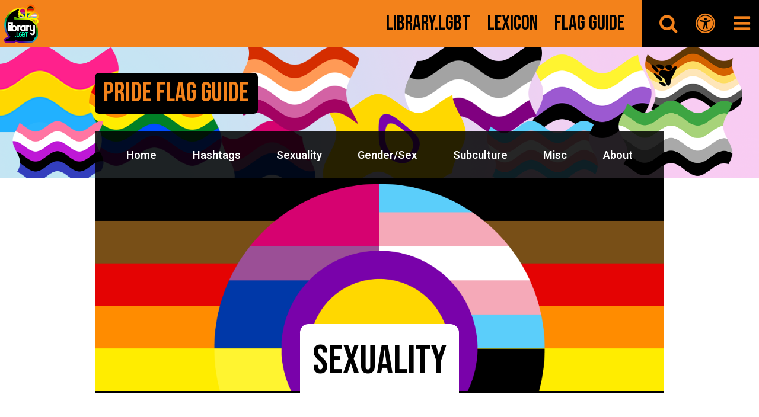

--- FILE ---
content_type: text/html; charset=UTF-8
request_url: https://flag.library.lgbt/flagclass/sexuality/page/3/
body_size: 8399
content:
<head>
<meta property="og:title" content="Pride Flag Guide: Sexuality | Library.LGBT" />
<meta property="og:image" content="https://flag.library.lgbt/wp-content/uploads/sites/6/2022/02/Flag-Feat-Img-800x267.png" />
<meta property="og:description" content="A comprehensive guide to the Pride Flags found in the Queer community." />
<meta property="og:sitename" content="Library.LGBT" />
<meta property="og:type" content="website" />

<meta property="twitter:title" content="Pride Flag Guide: Sexuality | Library.LGBT" />
<meta property="twitter:image" content="https://flag.library.lgbt/wp-content/uploads/sites/6/2022/02/Flag-Feat-Img-800x267.png" />
<meta property="twitter:description" content="A comprehensive guide to the Pride Flags found in the Queer community." />

<head>
    <title>Pride Flag Guide: Sexuality | Library.LGBT</title>
</head><meta name='robots' content='max-image-preview:large' />
<link rel="alternate" type="application/rss+xml" title="Pride Flag Guide &raquo; Sexuality Flag Classification Feed" href="https://flag.library.lgbt/flagclass/sexuality/feed/" />
<style id='wp-img-auto-sizes-contain-inline-css' type='text/css'>
img:is([sizes=auto i],[sizes^="auto," i]){contain-intrinsic-size:3000px 1500px}
/*# sourceURL=wp-img-auto-sizes-contain-inline-css */
</style>
<style id='wp-emoji-styles-inline-css' type='text/css'>

	img.wp-smiley, img.emoji {
		display: inline !important;
		border: none !important;
		box-shadow: none !important;
		height: 1em !important;
		width: 1em !important;
		margin: 0 0.07em !important;
		vertical-align: -0.1em !important;
		background: none !important;
		padding: 0 !important;
	}
/*# sourceURL=wp-emoji-styles-inline-css */
</style>
<style id='wp-block-library-inline-css' type='text/css'>
:root{--wp-block-synced-color:#7a00df;--wp-block-synced-color--rgb:122,0,223;--wp-bound-block-color:var(--wp-block-synced-color);--wp-editor-canvas-background:#ddd;--wp-admin-theme-color:#007cba;--wp-admin-theme-color--rgb:0,124,186;--wp-admin-theme-color-darker-10:#006ba1;--wp-admin-theme-color-darker-10--rgb:0,107,160.5;--wp-admin-theme-color-darker-20:#005a87;--wp-admin-theme-color-darker-20--rgb:0,90,135;--wp-admin-border-width-focus:2px}@media (min-resolution:192dpi){:root{--wp-admin-border-width-focus:1.5px}}.wp-element-button{cursor:pointer}:root .has-very-light-gray-background-color{background-color:#eee}:root .has-very-dark-gray-background-color{background-color:#313131}:root .has-very-light-gray-color{color:#eee}:root .has-very-dark-gray-color{color:#313131}:root .has-vivid-green-cyan-to-vivid-cyan-blue-gradient-background{background:linear-gradient(135deg,#00d084,#0693e3)}:root .has-purple-crush-gradient-background{background:linear-gradient(135deg,#34e2e4,#4721fb 50%,#ab1dfe)}:root .has-hazy-dawn-gradient-background{background:linear-gradient(135deg,#faaca8,#dad0ec)}:root .has-subdued-olive-gradient-background{background:linear-gradient(135deg,#fafae1,#67a671)}:root .has-atomic-cream-gradient-background{background:linear-gradient(135deg,#fdd79a,#004a59)}:root .has-nightshade-gradient-background{background:linear-gradient(135deg,#330968,#31cdcf)}:root .has-midnight-gradient-background{background:linear-gradient(135deg,#020381,#2874fc)}:root{--wp--preset--font-size--normal:16px;--wp--preset--font-size--huge:42px}.has-regular-font-size{font-size:1em}.has-larger-font-size{font-size:2.625em}.has-normal-font-size{font-size:var(--wp--preset--font-size--normal)}.has-huge-font-size{font-size:var(--wp--preset--font-size--huge)}.has-text-align-center{text-align:center}.has-text-align-left{text-align:left}.has-text-align-right{text-align:right}.has-fit-text{white-space:nowrap!important}#end-resizable-editor-section{display:none}.aligncenter{clear:both}.items-justified-left{justify-content:flex-start}.items-justified-center{justify-content:center}.items-justified-right{justify-content:flex-end}.items-justified-space-between{justify-content:space-between}.screen-reader-text{border:0;clip-path:inset(50%);height:1px;margin:-1px;overflow:hidden;padding:0;position:absolute;width:1px;word-wrap:normal!important}.screen-reader-text:focus{background-color:#ddd;clip-path:none;color:#444;display:block;font-size:1em;height:auto;left:5px;line-height:normal;padding:15px 23px 14px;text-decoration:none;top:5px;width:auto;z-index:100000}html :where(.has-border-color){border-style:solid}html :where([style*=border-top-color]){border-top-style:solid}html :where([style*=border-right-color]){border-right-style:solid}html :where([style*=border-bottom-color]){border-bottom-style:solid}html :where([style*=border-left-color]){border-left-style:solid}html :where([style*=border-width]){border-style:solid}html :where([style*=border-top-width]){border-top-style:solid}html :where([style*=border-right-width]){border-right-style:solid}html :where([style*=border-bottom-width]){border-bottom-style:solid}html :where([style*=border-left-width]){border-left-style:solid}html :where(img[class*=wp-image-]){height:auto;max-width:100%}:where(figure){margin:0 0 1em}html :where(.is-position-sticky){--wp-admin--admin-bar--position-offset:var(--wp-admin--admin-bar--height,0px)}@media screen and (max-width:600px){html :where(.is-position-sticky){--wp-admin--admin-bar--position-offset:0px}}
/*wp_block_styles_on_demand_placeholder:696f183edc52c*/
/*# sourceURL=wp-block-library-inline-css */
</style>
<style id='classic-theme-styles-inline-css' type='text/css'>
/*! This file is auto-generated */
.wp-block-button__link{color:#fff;background-color:#32373c;border-radius:9999px;box-shadow:none;text-decoration:none;padding:calc(.667em + 2px) calc(1.333em + 2px);font-size:1.125em}.wp-block-file__button{background:#32373c;color:#fff;text-decoration:none}
/*# sourceURL=/wp-includes/css/classic-themes.min.css */
</style>
<link rel="https://api.w.org/" href="https://flag.library.lgbt/wp-json/" /><link rel="alternate" title="JSON" type="application/json" href="https://flag.library.lgbt/wp-json/wp/v2/flagclass/95" /><link rel="EditURI" type="application/rsd+xml" title="RSD" href="https://flag.library.lgbt/xmlrpc.php?rsd" />
<meta name="generator" content="WordPress 6.9" />
<style type="text/css" id="custom-background-css">
body.custom-background { background-image: url("https://flag.library.lgbt/wp-content/uploads/sites/6/2022/02/flagheader.png"); background-position: left top; background-size: auto; background-repeat: repeat; background-attachment: scroll; }
</style>
	
<link rel="preconnect" href="https://fonts.googleapis.com">
<link rel="preconnect" href="https://fonts.gstatic.com" crossorigin>
<link href="https://fonts.googleapis.com/css2?family=Bebas+Neue&family=EB+Garamond:ital,wght@0,400;0,500;0,600;0,700;0,800;1,400;1,500;1,600;1,700;1,800&family=Heebo:wght@100;200;300;400;500;600;700;800;900&display=swap" rel="stylesheet">

<link href="https://flag.library.lgbt/wp-content/themes/LibraryLGBT%20-%202022/library22parent/style.css" rel = "stylesheet">

<link href="https://flag.library.lgbt/wp-content/themes/LibraryLGBT%20-%202022/library22parent/style-landscape.css" rel = "stylesheet" media="screen and (orientation: landscape) and (min-width: 1000px)">

<link href="https://flag.library.lgbt/wp-content/themes/LibraryLGBT%20-%202022/library22parent/style-portrait.css" rel = "stylesheet" media="screen and (orientation: landscape) and (max-width: 1000px), screen and (orientation:portrait)">

<link href="https://flag.library.lgbt/wp-content/themes/LibraryLGBT%20-%202022/library22parent/style-print.css" rel = "stylesheet" media="print">

<link href="https://flag.library.lgbt/wp-content/themes/LibraryLGBT%20-%202022/flags22/var.css" rel = "stylesheet" media="screen">

<link href="https://flag.library.lgbt/wp-content/themes/LibraryLGBT%20-%202022/library22parent/blocks/basic-landscape.css" rel = "stylesheet" media="screen and (orientation: landscape) and (min-width: 1000px)">
<link href="https://flag.library.lgbt/wp-content/themes/LibraryLGBT%20-%202022/library22parent/blocks/basic-landscape-mobile.css" rel = "stylesheet" media="screen and (orientation: landscape) and (max-width: 1000px), screen and (orientation:portrait)">


 <meta name="viewport" content="width=device-width, initial-scale=1">
 <script src="https://ajax.googleapis.com/ajax/libs/jquery/3.5.1/jquery.min.js"></script>
<link rel="stylesheet" href="https://cdnjs.cloudflare.com/ajax/libs/font-awesome/4.7.0/css/font-awesome.min.css">

                            
        <body onload="
switch_fontfamilystyle('fontfamily-default');
switch_fontsizestyle('fontsize-1x4em');
switch_spacingstyle('spacing-normal');
switch_explicitstyle('explicit-hidden');
switch_printstyle('print-standard');
switch_searchviewstyle('searchview-full');
switch_contrastmodestyle('contrastmode-standard');
">
<script>
    // *** TO BE CUSTOMISED ***

var fontsizestyle_fontsizecookie_name = "fontsizestyle" ;
var fontsizestyle_cookie_duration = 30 ;
var fontsizestyle_domain = "library.lgbt" ;

// *** END OF CUSTOMISABLE SECTION ***
// You do not need to customise anything below this line

function switch_fontsizestyle ( fontsizecss_title )
{
// You may use this script on your site free of charge provided
// you do not remove this notice or the URL below. Script from
// https://www.thesitewizard.com/javascripts/change-style-sheets.shtml
  var xfontsizex, fontsizelink_tag ;
  for (xfontsizex = 0, fontsizelink_tag = document.getElementsByClassName("stylesheet-fontsize-choose") ;
    xfontsizex < fontsizelink_tag.length ; xfontsizex++ ) {
    if ((fontsizelink_tag[xfontsizex].rel.indexOf( "stylesheet" ) != -1) &&
      fontsizelink_tag[xfontsizex].title) {
      fontsizelink_tag[xfontsizex].disabled = true ;
      if (fontsizelink_tag[xfontsizex].title == fontsizecss_title) {
        fontsizelink_tag[xfontsizex].disabled = false ;
      }
    }
    set_fontsizecookie( fontsizestyle_fontsizecookie_name, fontsizecss_title,
      fontsizestyle_cookie_duration, fontsizestyle_domain );
  }
}
function set_fontsizestyle_from_cookie()
{
  var fontsizecss_title = get_cookie( fontsizestyle_fontsizecookie_name );
  if (fontsizecss_title.length) {
    switch_fontsizestyle( fontsizecss_title );
  }
}
function set_fontsizecookie ( fontsizecookie_name, fontsizecookie_value,
    lifespan_in_days, valid_domain )
{
    // https://www.thesitewizard.com/javascripts/cookies.shtml
    var fontsizedomain_string = valid_domain ?
                       ("; domain=" + valid_domain) : '' ;
    document.cookie = fontsizecookie_name +
                       "=" + encodeURIComponent( fontsizecookie_value ) +
                       "; max-age=" + 60 * 60 *
                       24 * lifespan_in_days +
                       "; path=/" + fontsizedomain_string ;
}

</script><script>
    // *** TO BE CUSTOMISED ***

var contrastmodestyle_contrastmodecookie_name = "contrastmodestyle" ;
var contrastmodestyle_cookie_duration = 30 ;
var contrastmodestyle_domain = "library.lgbt" ;

// *** END OF CUSTOMISABLE SECTION ***
// You do not need to customise anything below this line

function switch_contrastmodestyle ( contrastmodecss_title )
{
// You may use this script on your site free of charge provided
// you do not remove this notice or the URL below. Script from
// https://www.thesitewizard.com/javascripts/change-style-sheets.shtml
  var xcontrastmodex, contrastmodelink_tag ;
  for (xcontrastmodex = 0, contrastmodelink_tag = document.getElementsByClassName("stylesheet-contrastmode-choose") ;
    xcontrastmodex < contrastmodelink_tag.length ; xcontrastmodex++ ) {
    if ((contrastmodelink_tag[xcontrastmodex].rel.indexOf( "stylesheet" ) != -1) &&
      contrastmodelink_tag[xcontrastmodex].title) {
      contrastmodelink_tag[xcontrastmodex].disabled = true ;
      if (contrastmodelink_tag[xcontrastmodex].title == contrastmodecss_title) {
        contrastmodelink_tag[xcontrastmodex].disabled = false ;
      }
    }
    set_contrastmodecookie( contrastmodestyle_contrastmodecookie_name, contrastmodecss_title,
      contrastmodestyle_cookie_duration, contrastmodestyle_domain );
  }
}
function set_contrastmodestyle_from_cookie()
{
  var contrastmodecss_title = get_cookie( contrastmodestyle_contrastmodecookie_name );
  if (contrastmodecss_title.length) {
    switch_contrastmodestyle( contrastmodecss_title );
  }
}
function set_contrastmodecookie ( contrastmodecookie_name, contrastmodecookie_value,
    lifespan_in_days, valid_domain )
{
    // https://www.thesitewizard.com/javascripts/cookies.shtml
    var contrastmodedomain_string = valid_domain ?
                       ("; domain=" + valid_domain) : '' ;
    document.cookie = contrastmodecookie_name +
                       "=" + encodeURIComponent( contrastmodecookie_value ) +
                       "; max-age=" + 60 * 60 *
                       24 * lifespan_in_days +
                       "; path=/" + contrastmodedomain_string ;
}

</script><script>
    // *** TO BE CUSTOMISED ***

var fontfamilystyle_fontfamilycookie_name = "fontfamilystyle" ;
var fontfamilystyle_cookie_duration = 30 ;
var fontfamilystyle_domain = "library.lgbt" ;

// *** END OF CUSTOMISABLE SECTION ***
// You do not need to customise anything below this line

function switch_fontfamilystyle ( fontfamilycss_title )
{
// You may use this script on your site free of charge provided
// you do not remove this notice or the URL below. Script from
// https://www.thesitewizard.com/javascripts/change-style-sheets.shtml
  var xfontfamilyx, fontfamilylink_tag ;
  for (xfontfamilyx = 0, fontfamilylink_tag = document.getElementsByClassName("stylesheet-fontfamily-choose") ;
    xfontfamilyx < fontfamilylink_tag.length ; xfontfamilyx++ ) {
    if ((fontfamilylink_tag[xfontfamilyx].rel.indexOf( "stylesheet" ) != -1) &&
      fontfamilylink_tag[xfontfamilyx].title) {
      fontfamilylink_tag[xfontfamilyx].disabled = true ;
      if (fontfamilylink_tag[xfontfamilyx].title == fontfamilycss_title) {
        fontfamilylink_tag[xfontfamilyx].disabled = false ;
      }
    }
    set_fontfamilycookie( fontfamilystyle_fontfamilycookie_name, fontfamilycss_title,
      fontfamilystyle_cookie_duration, fontfamilystyle_domain );
  }
}
function set_fontfamilystyle_from_cookie()
{
  var fontfamilycss_title = get_cookie( fontfamilystyle_fontfamilycookie_name );
  if (fontfamilycss_title.length) {
    switch_fontfamilystyle( fontfamilycss_title );
  }
}
function set_fontfamilycookie ( fontfamilycookie_name, fontfamilycookie_value,
    lifespan_in_days, valid_domain )
{
    // https://www.thesitewizard.com/javascripts/cookies.shtml
    var fontfamilydomain_string = valid_domain ?
                       ("; domain=" + valid_domain) : '' ;
    document.cookie = fontfamilycookie_name +
                       "=" + encodeURIComponent( fontfamilycookie_value ) +
                       "; max-age=" + 60 * 60 *
                       24 * lifespan_in_days +
                       "; path=/" + fontfamilydomain_string ;
}

</script><script>
    // *** TO BE CUSTOMISED ***

var spacingstyle_spacingcookie_name = "spacingstyle" ;
var spacingstyle_cookie_duration = 30 ;
var spacingstyle_domain = "library.lgbt" ;

// *** END OF CUSTOMISABLE SECTION ***
// You do not need to customise anything below this line

function switch_spacingstyle ( spacingcss_title )
{
// You may use this script on your site free of charge provided
// you do not remove this notice or the URL below. Script from
// https://www.thesitewizard.com/javascripts/change-style-sheets.shtml
  var xspacingx, spacinglink_tag ;
  for (xspacingx = 0, spacinglink_tag = document.getElementsByClassName("stylesheet-spacing-choose") ;
    xspacingx < spacinglink_tag.length ; xspacingx++ ) {
    if ((spacinglink_tag[xspacingx].rel.indexOf( "stylesheet" ) != -1) &&
      spacinglink_tag[xspacingx].title) {
      spacinglink_tag[xspacingx].disabled = true ;
      if (spacinglink_tag[xspacingx].title == spacingcss_title) {
        spacinglink_tag[xspacingx].disabled = false ;
      }
    }
    set_spacingcookie( spacingstyle_spacingcookie_name, spacingcss_title,
      spacingstyle_cookie_duration, spacingstyle_domain );
  }
}
function set_spacingstyle_from_cookie()
{
  var spacingcss_title = get_cookie( spacingstyle_spacingcookie_name );
  if (spacingcss_title.length) {
    switch_spacingstyle( spacingcss_title );
  }
}
function set_spacingcookie ( spacingcookie_name, spacingcookie_value,
    lifespan_in_days, valid_domain )
{
    // https://www.thesitewizard.com/javascripts/cookies.shtml
    var spacingdomain_string = valid_domain ?
                       ("; domain=" + valid_domain) : '' ;
    document.cookie = spacingcookie_name +
                       "=" + encodeURIComponent( spacingcookie_value ) +
                       "; max-age=" + 60 * 60 *
                       24 * lifespan_in_days +
                       "; path=/" + spacingdomain_string ;
}

</script><script>
    // *** TO BE CUSTOMISED ***

var printstyle_printcookie_name = "printstyle" ;
var printstyle_cookie_duration = 30 ;
var printstyle_domain = "library.lgbt" ;

// *** END OF CUSTOMISABLE SECTION ***
// You do not need to customise anything below this line

function switch_printstyle ( printcss_title )
{
// You may use this script on your site free of charge provided
// you do not remove this notice or the URL below. Script from
// https://www.thesitewizard.com/javascripts/change-style-sheets.shtml
  var xprintx, printlink_tag ;
  for (xprintx = 0, printlink_tag = document.getElementsByClassName("stylesheet-print-choose") ;
    xprintx < printlink_tag.length ; xprintx++ ) {
    if ((printlink_tag[xprintx].rel.indexOf( "stylesheet" ) != -1) &&
      printlink_tag[xprintx].title) {
      printlink_tag[xprintx].disabled = true ;
      if (printlink_tag[xprintx].title == printcss_title) {
        printlink_tag[xprintx].disabled = false ;
      }
    }
    set_printcookie( printstyle_printcookie_name, printcss_title,
      printstyle_cookie_duration, printstyle_domain );
  }
}
function set_printstyle_from_cookie()
{
  var printcss_title = get_cookie( printstyle_printcookie_name );
  if (printcss_title.length) {
    switch_printstyle( printcss_title );
  }
}
function set_printcookie ( printcookie_name, printcookie_value,
    lifespan_in_days, valid_domain )
{
    // https://www.thesitewizard.com/javascripts/cookies.shtml
    var printdomain_string = valid_domain ?
                       ("; domain=" + valid_domain) : '' ;
    document.cookie = printcookie_name +
                       "=" + encodeURIComponent( printcookie_value ) +
                       "; max-age=" + 60 * 60 *
                       24 * lifespan_in_days +
                       "; path=/" + printdomain_string ;
}

</script><script>
    // *** TO BE CUSTOMISED ***

var explicitstyle_explicitcookie_name = "explicitstyle" ;
var explicitstyle_cookie_duration = 30 ;
var explicitstyle_domain = "library.lgbt" ;

// *** END OF CUSTOMISABLE SECTION ***
// You do not need to customise anything below this line

function switch_explicitstyle ( explicitcss_title )
{
// You may use this script on your site free of charge provided
// you do not remove this notice or the URL below. Script from
// https://www.thesitewizard.com/javascripts/change-style-sheets.shtml
  var xexplicitx, explicitlink_tag ;
  for (xexplicitx = 0, explicitlink_tag = document.getElementsByClassName("stylesheet-explicit-choose") ;
    xexplicitx < explicitlink_tag.length ; xexplicitx++ ) {
    if ((explicitlink_tag[xexplicitx].rel.indexOf( "stylesheet" ) != -1) &&
      explicitlink_tag[xexplicitx].title) {
      explicitlink_tag[xexplicitx].disabled = true ;
      if (explicitlink_tag[xexplicitx].title == explicitcss_title) {
        explicitlink_tag[xexplicitx].disabled = false ;
      }
    }
    set_explicitcookie( explicitstyle_explicitcookie_name, explicitcss_title,
      explicitstyle_cookie_duration, explicitstyle_domain );
  }
}
function set_explicitstyle_from_cookie()
{
  var explicitcss_title = get_cookie( explicitstyle_explicitcookie_name );
  if (explicitcss_title.length) {
    switch_explicitstyle( explicitcss_title );
  }
}
function set_explicitcookie ( explicitcookie_name, explicitcookie_value,
    lifespan_in_days, valid_domain )
{
    // https://www.thesitewizard.com/javascripts/cookies.shtml
    var explicitdomain_string = valid_domain ?
                       ("; domain=" + valid_domain) : '' ;
    document.cookie = explicitcookie_name +
                       "=" + encodeURIComponent( explicitcookie_value ) +
                       "; max-age=" + 60 * 60 *
                       24 * lifespan_in_days +
                       "; path=/" + explicitdomain_string ;
}

</script>
<script>
    // *** TO BE CUSTOMISED ***

var explicitstyle_explicitcookie_name = "explicitstyle" ;
var explicitstyle_cookie_duration = 30 ;
var explicitstyle_domain = "library.lgbt" ;

// *** END OF CUSTOMISABLE SECTION ***
// You do not need to customise anything below this line

function switch_explicitstyle ( explicitcss_title )
{
// You may use this script on your site free of charge provided
// you do not remove this notice or the URL below. Script from
// https://www.thesitewizard.com/javascripts/change-style-sheets.shtml
  var xexplicitx, explicitlink_tag ;
  for (xexplicitx = 0, explicitlink_tag = document.getElementsByClassName("stylesheet-explicit-choose") ;
    xexplicitx < explicitlink_tag.length ; xexplicitx++ ) {
    if ((explicitlink_tag[xexplicitx].rel.indexOf( "stylesheet" ) != -1) &&
      explicitlink_tag[xexplicitx].title) {
      explicitlink_tag[xexplicitx].disabled = true ;
      if (explicitlink_tag[xexplicitx].title == explicitcss_title) {
        explicitlink_tag[xexplicitx].disabled = false ;
      }
    }
    set_explicitcookie( explicitstyle_explicitcookie_name, explicitcss_title,
      explicitstyle_cookie_duration, explicitstyle_domain );
  }
}
function set_explicitstyle_from_cookie()
{
  var explicitcss_title = get_cookie( explicitstyle_explicitcookie_name );
  if (explicitcss_title.length) {
    switch_explicitstyle( explicitcss_title );
  }
}
function set_explicitcookie ( explicitcookie_name, explicitcookie_value,
    lifespan_in_days, valid_domain )
{
    // https://www.thesitewizard.com/javascripts/cookies.shtml
    var explicitdomain_string = valid_domain ?
                       ("; domain=" + valid_domain) : '' ;
    document.cookie = explicitcookie_name +
                       "=" + encodeURIComponent( explicitcookie_value ) +
                       "; max-age=" + 60 * 60 *
                       24 * lifespan_in_days +
                       "; path=/" + explicitdomain_string ;
}

</script>
<script>
    // *** TO BE CUSTOMISED ***

var searchviewstyle_searchviewcookie_name = "searchviewstyle" ;
var searchviewstyle_cookie_duration = 30 ;
var searchviewstyle_domain = "library.lgbt" ;

// *** END OF CUSTOMISABLE SECTION ***
// You do not need to customise anything below this line

function switch_searchviewstyle ( searchviewcss_title )
{
// You may use this script on your site free of charge provided
// you do not remove this notice or the URL below. Script from
// https://www.thesitewizard.com/javascripts/change-style-sheets.shtml
  var xsearchviewx, searchviewlink_tag ;
  for (xsearchviewx = 0, searchviewlink_tag = document.getElementsByClassName("stylesheet-searchview-choose") ;
    xsearchviewx < searchviewlink_tag.length ; xsearchviewx++ ) {
    if ((searchviewlink_tag[xsearchviewx].rel.indexOf( "stylesheet" ) != -1) &&
      searchviewlink_tag[xsearchviewx].title) {
      searchviewlink_tag[xsearchviewx].disabled = true ;
      if (searchviewlink_tag[xsearchviewx].title == searchviewcss_title) {
        searchviewlink_tag[xsearchviewx].disabled = false ;
      }
    }
    set_searchviewcookie( searchviewstyle_searchviewcookie_name, searchviewcss_title,
      searchviewstyle_cookie_duration, searchviewstyle_domain );
  }
}
function set_searchviewstyle_from_cookie()
{
  var searchviewcss_title = get_cookie( searchviewstyle_searchviewcookie_name );
  if (searchviewcss_title.length) {
    switch_searchviewstyle( searchviewcss_title );
  }
}
function set_searchviewcookie ( searchviewcookie_name, searchviewcookie_value,
    lifespan_in_days, valid_domain )
{
    // https://www.thesitewizard.com/javascripts/cookies.shtml
    var searchviewdomain_string = valid_domain ?
                       ("; domain=" + valid_domain) : '' ;
    document.cookie = searchviewcookie_name +
                       "=" + encodeURIComponent( searchviewcookie_value ) +
                       "; max-age=" + 60 * 60 *
                       24 * lifespan_in_days +
                       "; path=/" + searchviewdomain_string ;
}

</script>
<script>
    // *** TO BE CUSTOMISED ***

var searchviewstyle_searchviewcookie_name = "searchviewstyle" ;
var searchviewstyle_cookie_duration = 30 ;
var searchviewstyle_domain = "library.lgbt" ;

// *** END OF CUSTOMISABLE SECTION ***
// You do not need to customise anything below this line

function switch_searchviewstyle ( searchviewcss_title )
{
// You may use this script on your site free of charge provided
// you do not remove this notice or the URL below. Script from
// https://www.thesitewizard.com/javascripts/change-style-sheets.shtml
  var xsearchviewx, searchviewlink_tag ;
  for (xsearchviewx = 0, searchviewlink_tag = document.getElementsByClassName("stylesheet-searchview-choose") ;
    xsearchviewx < searchviewlink_tag.length ; xsearchviewx++ ) {
    if ((searchviewlink_tag[xsearchviewx].rel.indexOf( "stylesheet" ) != -1) &&
      searchviewlink_tag[xsearchviewx].title) {
      searchviewlink_tag[xsearchviewx].disabled = true ;
      if (searchviewlink_tag[xsearchviewx].title == searchviewcss_title) {
        searchviewlink_tag[xsearchviewx].disabled = false ;
      }
    }
    set_searchviewcookie( searchviewstyle_searchviewcookie_name, searchviewcss_title,
      searchviewstyle_cookie_duration, searchviewstyle_domain );
  }
}
function set_searchviewstyle_from_cookie()
{
  var searchviewcss_title = get_cookie( searchviewstyle_searchviewcookie_name );
  if (searchviewcss_title.length) {
    switch_searchviewstyle( searchviewcss_title );
  }
}
function set_searchviewcookie ( searchviewcookie_name, searchviewcookie_value,
    lifespan_in_days, valid_domain )
{
    // https://www.thesitewizard.com/javascripts/cookies.shtml
    var searchviewdomain_string = valid_domain ?
                       ("; domain=" + valid_domain) : '' ;
    document.cookie = searchviewcookie_name +
                       "=" + encodeURIComponent( searchviewcookie_value ) +
                       "; max-age=" + 60 * 60 *
                       24 * lifespan_in_days +
                       "; path=/" + searchviewdomain_string ;
}

</script>
<script src="https://flag.library.lgbt/wp-content/themes/LibraryLGBT%20-%202022/library22parent/blocks/scripts/floatingmenu.js"></script>
<script src="https://flag.library.lgbt/wp-content/themes/LibraryLGBT%20-%202022/library22parent/blocks/scripts/gototop.js"></script>

<link href="https://flag.library.lgbt/wp-content/themes/LibraryLGBT%20-%202022/library22parent/blocks/navigation.css" rel = "stylesheet" media="screen and (orientation: landscape) and (min-width: 1000px)">

<div id="absolutetop"></div>
<div class="onlyportrait library-navigation-breaker"></div>
<div class="library-navigation-standard">
<link href="https://flag.library.lgbt/wp-content/themes/LibraryLGBT%20-%202022/library22parent/blocks/navigation/navigation-standard-top.css" rel = "stylesheet" media="screen and (orientation: landscape) and (min-width: 1000px)">

<div class="library-navigation-standard-top onlylandscape">
    <div class="library-navigation-standard-logo"></div>
    <div class="library-navigation-standard-sites">
            
        <div class="menu-library-network-container"><ul id="menu-library-network" class="menu"><li id="menu-item-5" class="menu-item menu-item-type-custom menu-item-object-custom menu-item-home menu-item-5"><a href="https://library.lgbt">Library.LGBT</a></li>
<li id="menu-item-4" class="menu-item menu-item-type-custom menu-item-object-custom menu-item-4"><a href="https://lexicon.library.lgbt">Lexicon</a></li>
<li id="menu-item-160" class="menu-item menu-item-type-custom menu-item-object-custom menu-item-160"><a href="https://flag.library.lgbt">Flag Guide</a></li>
</ul></div>        
                
    </div>
    <div class="library-navigation-standard-icons">
        <ul>
            <li onClick="expandSearch()"><i class="fa fa-search"></i></li>
            <li onClick="expandAccess()"><i class="fa fa-universal-access"></i></li>
            <li onClick="expandMenu()"><i class="fa fa-bars"></i></li>
        </ul>
    </div>
</div><link href="https://flag.library.lgbt/wp-content/themes/LibraryLGBT%20-%202022/library22parent/blocks/navigation/navigation-standard-bottom.css" rel = "stylesheet" media="screen and (orientation: landscape) and (min-width: 1000px)">


<div class="library-navigation-standard-bottom onlylandscape" style="background-image: url('https://flag.library.lgbt/wp-content/uploads/sites/6/2022/02/flagheader.png');">
        <div class="library-navigation-standard-bottom-menu-sitetitle">
<span>Pride Flag Guide</span>
        </div>
    <div class="library-navigation-standard-bottom-menu">
<div class="menu-main-container"><ul id="menu-main" class="menu"><li id="menu-item-818" class="menu-item menu-item-type-post_type menu-item-object-page menu-item-home menu-item-818"><a href="https://flag.library.lgbt/">Home</a></li>
<li id="menu-item-1026" class="menu-item menu-item-type-post_type menu-item-object-page menu-item-1026"><a href="https://flag.library.lgbt/hashtags/">Hashtags</a></li>
<li id="menu-item-749" class="menu-item menu-item-type-taxonomy menu-item-object-flagclass current-menu-item menu-item-749"><a href="https://flag.library.lgbt/flagclass/sexuality/" aria-current="page">Sexuality</a></li>
<li id="menu-item-750" class="menu-item menu-item-type-taxonomy menu-item-object-flagclass menu-item-750"><a href="https://flag.library.lgbt/flagclass/gender-sex/">Gender/Sex</a></li>
<li id="menu-item-752" class="menu-item menu-item-type-taxonomy menu-item-object-flagclass menu-item-752"><a href="https://flag.library.lgbt/flagclass/subculture/">Subculture</a></li>
<li id="menu-item-751" class="menu-item menu-item-type-taxonomy menu-item-object-flagclass menu-item-751"><a href="https://flag.library.lgbt/flagclass/misc/">Misc</a></li>
<li id="menu-item-817" class="menu-item menu-item-type-post_type menu-item-object-page menu-item-817"><a href="https://flag.library.lgbt/about/">About</a></li>
</ul></div></div>
</div></div>
<div id="topanchor"></div>

<link href="https://flag.library.lgbt/wp-content/themes/LibraryLGBT%20-%202022/library22parent/blocks/navigation/floatingmenu/floatingmenu.css" rel = "stylesheet" media="screen and (orientation: landscape) and (min-width: 1000px)">
<link href="https://flag.library.lgbt/wp-content/themes/LibraryLGBT%20-%202022/library22parent/blocks/navigation/floatingmenu/floatingmenu-mobile.css" rel = "stylesheet" media="screen and (orientation: landscape) and (max-width: 1000px), screen and (orientation:portrait)">


<div class="library-navigation-floatingmenu" id="TheFloatingMenu">
    <div class="library-navigation-floatingmenu-logo"></div>
    <div class="library-navigation-floatingmenu-icons">
                <ul>
            <li onClick="expandSearch()"><i class="fa fa-search"></i></li>
            <li onClick="expandAccess()"><i class="fa fa-universal-access"></i></li>
            <li onClick="expandMenu()"><i class="fa fa-bars"></i></li>
        </ul>
    </div>
</div>

<style>

</style>
<link href="https://flag.library.lgbt/wp-content/themes/LibraryLGBT%20-%202022/library22parent/blocks/navigation/searchoverlay/search.css" rel = "stylesheet" media="screen and (orientation: landscape) and (min-width: 1000px)">
<link href="https://flag.library.lgbt/wp-content/themes/LibraryLGBT%20-%202022/library22parent/blocks/navigation/searchoverlay/search-mobile.css" rel = "stylesheet" media="screen and (orientation: landscape) and (max-width: 1000px), screen and (orientation:portrait)">

<div class="library-search-overlay library-search-overlay-hidden" id="TheSearchOverlay">

    <div class="library-search-overlay-inside">
            <div class="library-search-overlay-exit" onClick="expandSearch()"><i class="fa fa-times"></i></div>
            <div class="library-search-overlay-inside-searchcontainer">
                    <div class="library-search-overlay-inside-title">
                    Search Pride Flag Guide                    </div>
                <div class="library-search-overlay-inside-searchbox">
                <form action="/" method="get">
                <input type="text" name="s" id="search" value="" placeholder="Search" />
                <button type="submit" class="submitbutton"><i class="fa fa-search" alt="Search"></i></button>
                </form>
                </div>
            </div>
    </div>
</div>

<script>
function expandSearch() {
  var x = document.getElementById("TheSearchOverlay");
    x.classList.toggle("library-search-overlay-hidden");
    x.classList.toggle("library-search-overlay-shown");
}
</script>

<style>

</style><link href="https://flag.library.lgbt/wp-content/themes/LibraryLGBT%20-%202022/library22parent/blocks/navigation/accessoverlay/access.css" rel = "stylesheet" media="screen and (orientation: landscape) and (min-width: 1000px)">
<link href="https://flag.library.lgbt/wp-content/themes/LibraryLGBT%20-%202022/library22parent/blocks/navigation/accessoverlay/access-mobile.css" rel = "stylesheet" media="screen and (orientation: landscape) and (max-width: 1000px), screen and (orientation:portrait)">



<div class="library-access-overlay library-access-overlay-hidden" id="TheAccessOverlay">

    <div class="library-access-overlay-inside">
            <div class="library-access-overlay-exit" onClick="expandAccess()"><i class="fa fa-times"></i></div>
            <div class="library-access-overlay-inside-accesscontainer">
                    <div class="library-access-overlay-inside-title">
Accessibility
                    </div>
                <div class="library-access-overlay-inside-accessbox">
       
       <div class="library-access-overlay-access-item">
                           <div class="library-access-overly-access-title">Text Size</div>
           <div class="library-access-overly-access-options">
               
            <link class="stylesheet-fontsize-choose" rel="alternate stylesheet" type="text/css" title="fontsize-1em" href="https://flag.library.lgbt/wp-content/themes/LibraryLGBT%20-%202022/library22parent/accessibility/css/fontsize/fontsize-1em.css">
            <button type="button" onclick="switch_fontsizestyle('fontsize-1em');return false;" name="fontsize" value="fontsize-1em" id="fontsize-1em">Aa</button>
            
            <link class="stylesheet-fontsize-choose" rel="alternate stylesheet" type="text/css" title="fontsize-1x2em" href="https://flag.library.lgbt/wp-content/themes/LibraryLGBT%20-%202022/library22parent/accessibility/css/fontsize/fontsize-1x2em.css">
            <button type="button" onclick="switch_fontsizestyle('fontsize-1x2em');return false;" name="fontsize" value="fontsize-1x2em" id="fontsize-1x2em">Aa</button>
            
            <link class="stylesheet-fontsize-choose" rel="stylesheet" type="text/css" title="fontsize-1x4em" href="https://flag.library.lgbt/wp-content/themes/LibraryLGBT%20-%202022/library22parent/accessibility/css/fontsize/fontsize-1x4em.css">
            <button type="button" onclick="switch_fontsizestyle('fontsize-1x4em');return false;" name="fontsize" value="fontsize-1x4em" id="fontsize-1x4em">Aa</button>
            
            <link class="stylesheet-fontsize-choose" rel="alternate stylesheet" type="text/css" title="fontsize-1x8em" href="https://flag.library.lgbt/wp-content/themes/LibraryLGBT%20-%202022/library22parent/accessibility/css/fontsize/fontsize-1x8em.css">
            <button type="button" onclick="switch_fontsizestyle('fontsize-1x8em');return false;" name="fontsize" value="fontsize-1x8em" id="fontsize-1x8em">Aa</button>
            
            <link class="stylesheet-fontsize-choose" rel="alternate stylesheet" type="text/css" title="fontsize-2x2em" href="https://flag.library.lgbt/wp-content/themes/LibraryLGBT%20-%202022/library22parent/accessibility/css/fontsize/fontsize-2x2em.css">
            <button type="button" onclick="switch_fontsizestyle('fontsize-2x2em');return false;" name="fontsize" value="fontsize-2x2em" id="fontsize-2x2em">Aa</button>
               
           </div>                           <div class="library-access-overly-access-title">Font Style</div>
           <div class="library-access-overly-access-options">
               
<link class="stylesheet-fontfamily-choose" rel="stylesheet" type="text/css" title="fontfamily-default" href="https://flag.library.lgbt/wp-content/themes/LibraryLGBT%20-%202022/library22parent/accessibility/css/fontfamily/fontfamily-default.css">
<button type="button" onclick="switch_fontfamilystyle('fontfamily-default');return false;" name="fontfamily" value="fontfamily-default" id="fontfamily-default">Default</button>

<link class="stylesheet-fontfamily-choose" rel="stylesheet" type="text/css" title="fontfamily-sansserif" href="https://flag.library.lgbt/wp-content/themes/LibraryLGBT%20-%202022/library22parent/accessibility/css/fontfamily/fontfamily-sansserif.css">
<button type="button" onclick="switch_fontfamilystyle('fontfamily-sansserif');return false;" name="fontfamily" value="fontfamily-sansserif" id="fontfamily-sansserif">Sans Serif</button>

<link class="stylesheet-fontfamily-choose" rel="alternate stylesheet" type="text/css" title="fontfamily-serif" href="https://flag.library.lgbt/wp-content/themes/LibraryLGBT%20-%202022/library22parent/accessibility/css/fontfamily/fontfamily-serif.css">
<button type="button" onclick="switch_fontfamilystyle('fontfamily-serif');return false;" name="fontfamily" value="fontfamily-serif" id="fontfamily-serif">Serif</button>

<link class="stylesheet-fontfamily-choose" rel="alternate stylesheet" type="text/css" title="fontfamily-opendyslexic" href="https://flag.library.lgbt/wp-content/themes/LibraryLGBT%20-%202022/library22parent/accessibility/css/fontfamily/fontfamily-opendyslexic.css">
<button type="button" onclick="switch_fontfamilystyle('fontfamily-opendyslexic');return false;" name="fontfamily" value="fontfamily-opendyslexic" id="fontfamily-opendyslexic">Open Dyslexic</button>
               
           </div>                           <div class="library-access-overly-access-title">Mode</div>
           <div class="library-access-overly-access-options">
               
<link class="stylesheet-contrastmode-choose" rel="stylesheet" type="text/css" title="contrastmode-standard" href="https://flag.library.lgbt/wp-content/themes/LibraryLGBT%20-%202022/library22parent/accessibility/css/contrastmode/contrastmode-standard.css">
<button type="button" onclick="switch_contrastmodestyle('contrastmode-standard');return false;" name="contrastmode" value="contrastmode-standard" id="contrastmode-standard">Standard</button>

<link class="stylesheet-contrastmode-choose" rel="alternate stylesheet" type="text/css" title="contrastmode-dark" href="https://flag.library.lgbt/wp-content/themes/LibraryLGBT%20-%202022/library22parent/accessibility/css/contrastmode/contrastmode-dark.css">
<button type="button" onclick="switch_contrastmodestyle('contrastmode-dark');return false;" name="contrastmode" value="contrastmode-high" id="contrastmode-dark">Dark</button>

<link class="stylesheet-contrastmode-choose" rel="alternate stylesheet" type="text/css" title="contrastmode-high" href="https://flag.library.lgbt/wp-content/themes/LibraryLGBT%20-%202022/library22parent/accessibility/css/contrastmode/contrastmode-high.css">
<button type="button" onclick="switch_contrastmodestyle('contrastmode-high');return false;" name="contrastmode" value="contrastmode-high" id="contrastmode-high">High Contrast</button>
               
           </div>                           <div class="library-access-overly-access-title">Spacing</div>
           <div class="library-access-overly-access-options">
               
            <link class="stylesheet-spacing-choose" rel="alternate stylesheet" type="text/css" title="spacing-normal" href="https://flag.library.lgbt/wp-content/themes/LibraryLGBT%20-%202022/library22parent/accessibility/css/spacing/spacing-normal.css">
            <button type="button" onclick="switch_spacingstyle('spacing-normal');return false;" name="spacing" value="spacing-normal" id="spacing-normal">Standard</button>
            
            <link class="stylesheet-spacing-choose" rel="alternate stylesheet" type="text/css" title="spacing-125" href="https://flag.library.lgbt/wp-content/themes/LibraryLGBT%20-%202022/library22parent/accessibility/css/spacing/spacing-125.css">
            <button type="button" onclick="switch_spacingstyle('spacing-125');return false;" name="spacing" value="spacing-125" id="spacing-125">Wide Spacing</button>
               
           </div>                           <div class="library-access-overly-access-title">Mature Content</div>
           <div class="library-access-overly-access-options">
               
<link class="stylesheet-explicit-choose" rel="alternate stylesheet" type="text/css" title="explicit-hidden" href="https://flag.library.lgbt/wp-content/themes/LibraryLGBT%20-%202022/library22parent/accessibility/css/explicit/explicit-hidden.css">
<button type="button" onclick="switch_explicitstyle('explicit-hidden');return false;" name="explicit" value="explicit-hidden" id="explicit-hidden">Hide</button>

  <link class="stylesheet-explicit-choose" rel="alternate stylesheet" type="text/css" title="explicit-visible" href="https://flag.library.lgbt/wp-content/themes/LibraryLGBT%20-%202022/library22parent/accessibility/css/explicit/explicit-visible.css">
<button type="button" onclick="switch_explicitstyle('explicit-visible');return false;" name="explicit" value="explicit-visible" id="explicit-visible">Show</button>
               
           </div>       </div>             

    <button type="button" id="resetAllOptions" onclick="switch_spacingstyle('spacing-normal');switch_printstyle('print-standard');switch_explicitstyle('explicit-hidden');switch_fontfamilystyle('fontfamily-default');switch_contrastmodestyle('contrastmode-standard');switch_fontsizestyle('fontsize-1x4em');return false;">Reset All</button>
                    
                </div>
            </div>
    </div>
</div>
<script>
function expandAccess() {
  var x = document.getElementById("TheAccessOverlay");
    x.classList.toggle("library-access-overlay-hidden");
    x.classList.toggle("library-access-overlay-shown");
}
</script>
<style>

</style><link href="https://flag.library.lgbt/wp-content/themes/LibraryLGBT%20-%202022/library22parent/blocks/navigation/menuoverlay/menu.css" rel = "stylesheet" media="screen and (orientation: landscape) and (min-width: 1000px)">
<link href="https://flag.library.lgbt/wp-content/themes/LibraryLGBT%20-%202022/library22parent/blocks/navigation/menuoverlay/menu-mobile.css" rel = "stylesheet" media="screen and (orientation: landscape) and (max-width: 1000px), screen and (orientation:portrait)">


<div class="library-menu-overlay library-menu-overlay-hidden" id="TheMenuOverlay">

    <div class="library-menu-overlay-inside">
            <div class="library-menu-overlay-exit" onClick="expandMenu()"><i class="fa fa-times"></i></div>
            
            <div class="library-menu-overlay-inside-menucontainer">
                <div class="library-menu-overlay-inside-logo" style="background:url('https://flag.library.lgbt/wp-content/uploads/sites/6/2022/01/Lexicon-Flags-800x800.png');"></div>
                <div class="library-menu-overlay-inside-menubox">
                    <div class="library-menu-overlay-inside-menubox-networkmenu">

<div class="menu-library-network-container"><ul id="menu-library-network-1" class="menu"><li class="menu-item menu-item-type-custom menu-item-object-custom menu-item-home menu-item-5"><a href="https://library.lgbt">Library.LGBT</a></li>
<li class="menu-item menu-item-type-custom menu-item-object-custom menu-item-4"><a href="https://lexicon.library.lgbt">Lexicon</a></li>
<li class="menu-item menu-item-type-custom menu-item-object-custom menu-item-160"><a href="https://flag.library.lgbt">Flag Guide</a></li>
</ul></div>

                    </div>
                    <div class="library-menu-overlay-inside-menubox-sitemenu">
<div class="menu-main-container"><ul id="menu-main-1" class="menu"><li class="menu-item menu-item-type-post_type menu-item-object-page menu-item-home menu-item-818"><a href="https://flag.library.lgbt/">Home</a></li>
<li class="menu-item menu-item-type-post_type menu-item-object-page menu-item-1026"><a href="https://flag.library.lgbt/hashtags/">Hashtags</a></li>
<li class="menu-item menu-item-type-taxonomy menu-item-object-flagclass current-menu-item menu-item-749"><a href="https://flag.library.lgbt/flagclass/sexuality/" aria-current="page">Sexuality</a></li>
<li class="menu-item menu-item-type-taxonomy menu-item-object-flagclass menu-item-750"><a href="https://flag.library.lgbt/flagclass/gender-sex/">Gender/Sex</a></li>
<li class="menu-item menu-item-type-taxonomy menu-item-object-flagclass menu-item-752"><a href="https://flag.library.lgbt/flagclass/subculture/">Subculture</a></li>
<li class="menu-item menu-item-type-taxonomy menu-item-object-flagclass menu-item-751"><a href="https://flag.library.lgbt/flagclass/misc/">Misc</a></li>
<li class="menu-item menu-item-type-post_type menu-item-object-page menu-item-817"><a href="https://flag.library.lgbt/about/">About</a></li>
</ul></div>                    </div>

                </div>
            </div>
    </div>
</div>
<script>
function expandMenu() {
  var x = document.getElementById("TheMenuOverlay");
    x.classList.toggle("library-menu-overlay-hidden");
    x.classList.toggle("library-menu-overlay-shown");
}
</script>

<style>

</style>        <link href="https://flag.library.lgbt/wp-content/themes/LibraryLGBT%20-%202022/library22parent/blocks/page-title.css" rel = "stylesheet" media="screen and (orientation: landscape)">
<link href="https://flag.library.lgbt/wp-content/themes/LibraryLGBT%20-%202022/library22parent/blocks/page-title-mobile.css" rel = "stylesheet" media="screen and (orientation: landscape) and (max-width: 1000px), screen and (orientation:portrait)">

<div class="library-page-featuredimage" style="background-image: url(https://flag.library.lgbt/wp-content/uploads/sites/6/2021/06/Queer-2-1200x720.png)">
    <div class="library-page-featuredimage-title"><span>Sexuality</span></div>
</div>        <link href="https://flag.library.lgbt/wp-content/themes/LibraryLGBT%20-%202022/flags22/blocks/tax-basic.css" rel = "stylesheet" media="screen and (orientation: landscape) and (min-width: 1000px)">
<link href="https://flag.library.lgbt/wp-content/themes/LibraryLGBT%20-%202022/flags22/blocks/tax-basic-mobile.css" rel = "stylesheet" media="screen and (orientation: landscape) and (max-width: 1000px), screen and (orientation:portrait)">

<div class="library-page-tax">
    <ul>
       


        <li>
            <a href="https://flag.library.lgbt/flags/lithosexual/"><div class="library-page-tax-item">
                <div class="library-page-tax-image" style="background:url(https://flag.library.lgbt/wp-content/uploads/sites/6/2022/01/Lithosexual-450x270.png)"></div>
                <div class="library-page-tax-details">Lithosexual</div>
            </div></a>
</li>



       


        <li>
            <a href="https://flag.library.lgbt/flags/omnisexual/"><div class="library-page-tax-item">
                <div class="library-page-tax-image" style="background:url(https://flag.library.lgbt/wp-content/uploads/sites/6/2022/01/Omnisexual-450x270.png)"></div>
                <div class="library-page-tax-details">Omnisexual</div>
            </div></a>
</li>



       


        <li>
            <a href="https://flag.library.lgbt/flags/pansexual/"><div class="library-page-tax-item">
                <div class="library-page-tax-image" style="background:url(https://flag.library.lgbt/wp-content/uploads/sites/6/2022/01/Pansexual-450x270.png)"></div>
                <div class="library-page-tax-details">Pansexual</div>
            </div></a>
</li>



       


        <li>
            <a href="https://flag.library.lgbt/flags/polyamory/"><div class="library-page-tax-item">
                <div class="library-page-tax-image" style="background:url(https://flag.library.lgbt/wp-content/uploads/sites/6/2021/06/Polyamory-450x270.png)"></div>
                <div class="library-page-tax-details">Polyamory</div>
            </div></a>
</li>



       


        <li>
            <a href="https://flag.library.lgbt/flags/polysexual/"><div class="library-page-tax-item">
                <div class="library-page-tax-image" style="background:url(https://flag.library.lgbt/wp-content/uploads/sites/6/2022/01/Polysexual-450x270.png)"></div>
                <div class="library-page-tax-details">Polysexual</div>
            </div></a>
</li>



       


        <li>
            <a href="https://flag.library.lgbt/flags/rainbow/"><div class="library-page-tax-item">
                <div class="library-page-tax-image" style="background:url(https://flag.library.lgbt/wp-content/uploads/sites/6/2021/06/Rainbow-450x270.png)"></div>
                <div class="library-page-tax-details">Rainbow</div>
            </div></a>
</li>



       


        <li>
            <a href="https://flag.library.lgbt/flags/rainbow-lavender-update/"><div class="library-page-tax-item">
                <div class="library-page-tax-image" style="background:url(https://flag.library.lgbt/wp-content/uploads/sites/6/2021/06/Rainbow-2017-450x270.png)"></div>
                <div class="library-page-tax-details">Rainbow (Lavender Update)</div>
            </div></a>
</li>



       


        <li>
            <a href="https://flag.library.lgbt/flags/rainbow-original-design/"><div class="library-page-tax-item">
                <div class="library-page-tax-image" style="background:url(https://flag.library.lgbt/wp-content/uploads/sites/6/2021/06/Rainbow-Eight-450x270.png)"></div>
                <div class="library-page-tax-details">Rainbow (Original Design)</div>
            </div></a>
</li>



       


        <li>
            <a href="https://flag.library.lgbt/flags/rainbow-philadelphia-variant/"><div class="library-page-tax-item">
                <div class="library-page-tax-image" style="background:url(https://flag.library.lgbt/wp-content/uploads/sites/6/2021/06/Rainbow-Philadelphia-450x270.png)"></div>
                <div class="library-page-tax-details">Rainbow (Philadelphia Variant)</div>
            </div></a>
</li>



       


        <li>
            <a href="https://flag.library.lgbt/flags/rainbow-seven-stripe-design/"><div class="library-page-tax-item">
                <div class="library-page-tax-image" style="background:url(https://flag.library.lgbt/wp-content/uploads/sites/6/2021/06/Rainbow-Seven.png)"></div>
                <div class="library-page-tax-details">Rainbow (Seven Stripe Design)</div>
            </div></a>
</li>



       


        <li>
            <a href="https://flag.library.lgbt/flags/recipromantic/"><div class="library-page-tax-item">
                <div class="library-page-tax-image" style="background:url(https://flag.library.lgbt/wp-content/uploads/sites/6/2021/06/Reciproromantic-450x270.png)"></div>
                <div class="library-page-tax-details">Recipromantic</div>
            </div></a>
</li>



       


        <li>
            <a href="https://flag.library.lgbt/flags/reciprosexual/"><div class="library-page-tax-item">
                <div class="library-page-tax-image" style="background:url(https://flag.library.lgbt/wp-content/uploads/sites/6/2021/06/Reciprosexual-450x270.png)"></div>
                <div class="library-page-tax-details">Reciprosexual</div>
            </div></a>
</li>



        
        </ul>
        
</div>

<div class="library-page-tax-paginate">
          <center> <a class="prev page-numbers" href="https://flag.library.lgbt/flagclass/sexuality/page/2/">«</a>
<a class="page-numbers" href="https://flag.library.lgbt/flagclass/sexuality/">1</a>
<a class="page-numbers" href="https://flag.library.lgbt/flagclass/sexuality/page/2/">2</a>
<span aria-current="page" class="page-numbers current">3</span>
<a class="page-numbers" href="https://flag.library.lgbt/flagclass/sexuality/page/4/">4</a>
<a class="next page-numbers" href="https://flag.library.lgbt/flagclass/sexuality/page/4/">»</a></center>
            </div>
    
<link href="https://flag.library.lgbt/wp-content/themes/LibraryLGBT%20-%202022/library22parent/blocks/tax-hashtags-viewall.css" rel = "stylesheet" media="screen and (orientation: landscape) and (min-width: 1000px)">
<link href="https://flag.library.lgbt/wp-content/themes/LibraryLGBT%20-%202022/library22parent/blocks/tax-hashtags-viewall-mobile.css" rel = "stylesheet" media="screen and (orientation: landscape) and (max-width: 1000px), screen and (orientation:portrait)">



<link href="https://flag.library.lgbt/wp-content/themes/LibraryLGBT%20-%202022/library22parent/blocks/footer.css" rel = "stylesheet" media="screen and (orientation: landscape) and (min-width: 1000px)">
<link href="https://flag.library.lgbt/wp-content/themes/LibraryLGBT%20-%202022/library22parent/blocks/footer-mobile.css" rel = "stylesheet" media="screen and (orientation: landscape) and (max-width: 1000px), screen and (orientation:portrait)">

<link href="https://flag.library.lgbt/wp-content/themes/LibraryLGBT%20-%202022/library22parent/blocks/gototop.css" rel = "stylesheet" media="screen and (orientation: landscape) and (min-width: 1000px)">
<link href="https://flag.library.lgbt/wp-content/themes/LibraryLGBT%20-%202022/library22parent/blocks/gototop-mobile.css" rel = "stylesheet" media="screen and (orientation: landscape) and (max-width: 1000px), screen and (orientation:portrait)">

<a href="#absolutetop"><div id="GoToTop"><i class="fa fa-arrow-up"></i></div></a>
<div class="library-footer-container">
    <div class="library-footer-networkmenu onlylandscape">
            
        <div class="menu-library-network-container"><ul id="menu-library-network-2" class="menu"><li class="menu-item menu-item-type-custom menu-item-object-custom menu-item-home menu-item-5"><a href="https://library.lgbt">Library.LGBT</a></li>
<li class="menu-item menu-item-type-custom menu-item-object-custom menu-item-4"><a href="https://lexicon.library.lgbt">Lexicon</a></li>
<li class="menu-item menu-item-type-custom menu-item-object-custom menu-item-160"><a href="https://flag.library.lgbt">Flag Guide</a></li>
</ul></div>        
            </div>
    <div class="library-footer-library-about">
        <div class="library-footer-library-about-image"></div>
        <div class="library-footer-library-about-text"><p>Library.LGBT is an online resource surrounding Queer/LGBTQIA+ information, topics, health, history, and culture, and is an initiative of Albany Pride.

Library.LGBT hopes to offer information that is valuable to both Queer and non-Queer people alike, to better understand our community, the identities within them, and our long and varied history. We want to provide information that is reliable and relevant, and above all, free to access and use.</p></div>
        <div class="library-footer-library-about-menu">
                        
        <div class="menu-library-about-container"><ul id="menu-library-about" class="menu"><li id="menu-item-273" class="menu-item menu-item-type-post_type menu-item-object-page menu-item-273"><a href="https://library.lgbt/about/">About</a></li>
<li id="menu-item-274" class="menu-item menu-item-type-post_type menu-item-object-page menu-item-274"><a href="https://library.lgbt/about/usage-policy/">Usage Policy</a></li>
<li id="menu-item-276" class="menu-item menu-item-type-post_type menu-item-object-page menu-item-276"><a href="https://library.lgbt/about/submissions/">Submissions &#038; Feedback</a></li>
<li id="menu-item-277" class="menu-item menu-item-type-post_type menu-item-object-page menu-item-277"><a href="https://library.lgbt/about/supporting-library-lgbt/">Supporting Library.LGBT</a></li>
<li id="menu-item-275" class="menu-item menu-item-type-post_type menu-item-object-page menu-item-275"><a href="https://library.lgbt/about/about-albany-pride/">About Albany Pride</a></li>
</ul></div>        
                </div>
    </div>
        <div class="library-footer-sitemenu onlylandscape">
        <div class="menu-main-container"><ul id="menu-main-2" class="menu"><li class="menu-item menu-item-type-post_type menu-item-object-page menu-item-home menu-item-818"><a href="https://flag.library.lgbt/">Home</a></li>
<li class="menu-item menu-item-type-post_type menu-item-object-page menu-item-1026"><a href="https://flag.library.lgbt/hashtags/">Hashtags</a></li>
<li class="menu-item menu-item-type-taxonomy menu-item-object-flagclass current-menu-item menu-item-749"><a href="https://flag.library.lgbt/flagclass/sexuality/" aria-current="page">Sexuality</a></li>
<li class="menu-item menu-item-type-taxonomy menu-item-object-flagclass menu-item-750"><a href="https://flag.library.lgbt/flagclass/gender-sex/">Gender/Sex</a></li>
<li class="menu-item menu-item-type-taxonomy menu-item-object-flagclass menu-item-752"><a href="https://flag.library.lgbt/flagclass/subculture/">Subculture</a></li>
<li class="menu-item menu-item-type-taxonomy menu-item-object-flagclass menu-item-751"><a href="https://flag.library.lgbt/flagclass/misc/">Misc</a></li>
<li class="menu-item menu-item-type-post_type menu-item-object-page menu-item-817"><a href="https://flag.library.lgbt/about/">About</a></li>
</ul></div>    </div>
     <div class="library-footer-acknowledgements">
         <div class="library-footer-acknowledgements-country">
            <div class="library-footer-acknowledgements-country-flag"></div>
            <div class="library-footer-acknowledgements-country-text">Library.LGBT acknowledges the Minang People of the Noongar Nation, the traditional owners and custodians of the land on which we work, and we pay respect to Elders past, present, and emerging across this great nation, and on the lands we call Australia.</div>
         </div>
         <div class="library-footer-acknowledgements-inclusive">
             <div class="library-footer-acknowledgements-inclusive-image"></div>
             <div class="library-footer-acknowledgements-inclusive-text">LIBRARY.LGBT is proudly and unapologetically inclusive of the entire spectrum of the Queer community, and pays tribute and honours the LGBTQIA+ generations that came before us, and fought for our rights to exist.</div>
         </div>
     </div>
     <div class="library-footer-albanypride">
         <div class="library-footer-albanypride-inner">
             <div class="library-footer-albanypride-image"></div>
             <div class="library-footer-albanypride-text">Library.LGBT is brought to you by Albany Pride - an LGBTQIA+/Queer support, networking, and advocacy organisation based in Albany/Kinjarling, Western Australia. To find out more about the work we do, please visit our website. If you find Library.LGBT useful, please consider joining Albany Pride as a member.
                <div class="library-footer-albanypride-text-links">
                    <ul>
                        <li><a href="https://albanypride.com.au" target="_blank">Visit our Website</a></li>
                        <li><a href="https://albanypride.wildapricot.org/join-us" target="_blank">Become a Member</a></li>
                                            </ul></div>
                                            
                                            
                                            <div class="library-footer-albanypride-text-links-sm">
                    <ul>
                        <li><a href="https://facebook.com/albanywapride" target="_blank"><i class="fa fa-facebook"></i></a></li>
<li><a href="https://www.instagram.com/albany.pride/" target="_blank"><i class="fa fa-instagram"></i></a></li>
<li><a href="https://open.spotify.com/user/unhnkqp6476zyar9wbcin5icc?si=1dce034ce4f3472c" target="_blank"><i class="fa fa-spotify"></i></a></li>
                    </ul></div>

             </div>
             
         </div>
     </div>
    <div class="library-footer-credit">
        Website proudly designed and maintained by <a href="https://tiger-bird.com">Tiger Bird</a>
    </div>
</div>

<script src="https://flag.library.lgbt/wp-content/themes/LibraryLGBT%20-%202022/library22parent/blocks/scripts/floatingmenu.js"></script>
<script src="https://flag.library.lgbt/wp-content/themes/LibraryLGBT%20-%202022/library22parent/blocks/scripts/gototop.js"></script>

--- FILE ---
content_type: text/css
request_url: https://flag.library.lgbt/wp-content/themes/LibraryLGBT%20-%202022/library22parent/style-landscape.css
body_size: -64
content:
.onlyportrait {
    display:none;
}
.onlylandscape {
    
}
.onlyprint {
    display:none;
}

    * {
        margin:0;
        padding:0;
    }
    body {
        font-size:var(--bodyfontsize);
        background:var(--monoBack);
        color:var(--monoFront);
    }
    
    :root {
        --contentwidth:75vw;
    }
    html {
  scroll-behavior: smooth;
}

--- FILE ---
content_type: text/css
request_url: https://flag.library.lgbt/wp-content/themes/LibraryLGBT%20-%202022/flags22/var.css
body_size: -122
content:
:root {
    --sitecolour:#f3821b;
    --siteinvert:#000000;
    --sitehover:#ffffff;
}

--- FILE ---
content_type: text/css
request_url: https://flag.library.lgbt/wp-content/themes/LibraryLGBT%20-%202022/library22parent/blocks/basic-landscape.css
body_size: 215
content:

.librarybasic p {
    font-family:var(--lbSerif);
    font-size:1em;
    line-height:var(--lbLineHeight);
    padding-bottom:var(--lbPadBasic);
    text-align:justify;
    hyphens:auto;
            width:65%;
    margin-left:5em;
}

.librarybasic ul {
    padding-bottom:var(--lbPadBasic);
    margin-left:2em;
    padding-left:var(--lbPadBasic);
    font-family:var(--lbSerif);
            width:65%;
    margin-left:5em;
}
.librarybasic li {
    padding-left:var(--lbPadBasic);
    padding-bottom:var(--lbPadBasic);
    line-height:1.5;
}
.librarybasic h1 {
font-size:3em;
    padding-bottom:var(--lbPadBasic);
        font-family:var(--lbSansSerif);
}
.librarybasic h2 {
font-size:2.5em;
    padding-bottom:var(--lbPadBasic);
        font-family:var(--lbSansSerif);
}
.librarybasic h3 {
font-size:2em;
    padding-bottom:var(--lbPadBasic);
        font-family:var(--lbSansSerif);
}
.librarybasic h4 {
font-size:1.5em;
    padding-bottom:var(--lbPadBasic);
        font-family:var(--lbSansSerif);
}
.librarybasic h5 {
font-size:1.25em;
    padding-bottom:var(--lbPadBasic);
        font-family:var(--lbSansSerif);
}
.librarybasic h6 {
font-size:1em;
    padding-bottom:var(--lbPadBasic);
        font-family:var(--lbSansSerif);
}
.librarybasic a {
    
}    
.librarybasic p a {
    text-decoration: none;
    font-weight: bold;
    color: var(--lbLinkColour);
    background: linear-gradient(
45deg
,var(--lbLinkColour),var(--lbLinkColour));
    background-size: 100% 0%;
    transition: all 0.5s;
    background-repeat: no-repeat;
    background-position: bottom;
	}

.librarybasic p a:hover {
	background-size:100% 100%;
	color:var(--monoBack);
}
.librarybasic table {
    padding:1em;
}
.librarybasic td {
    padding:0.5em;
    font-family:var(--lbSansSerif);
    border:solid 0.1em var(--monoFront);
    border-collapse:collapse;
    margin:0.2em;
}

.librarybasic td a {
    text-decoration: none;
    font-weight: bold;
    color: var(--lbLinkColour);
    background: linear-gradient(
45deg
,var(--lbLinkColour),var(--lbLinkColour));
    background-size: 100% 0%;
    transition: all 0.5s;
    background-repeat: no-repeat;
    background-position: bottom;
	}
	.librarybasic td a:hover {
	background-size:100% 100%;
	color:var(--monoBack);
}
	
	
	    


--- FILE ---
content_type: text/css
request_url: https://flag.library.lgbt/wp-content/themes/LibraryLGBT%20-%202022/library22parent/blocks/navigation/navigation-standard-top.css
body_size: 196
content:
:root {
    --topmenupad:2vmin;
}

.library-navigation-standard-logo {
    background-size:auto 90% !important;
    background:url('../../images/librarynetwork.png');
    background-position:left center !important;
    background-repeat:no-repeat !important;
    min-width:10vw;
}

.library-navigation-standard-top {
    background:var(--sitecolour);
    display:flex;
    font-size:150%;
    
}

.library-navigation-standard-sites {
display:flex;
    justify-content:flex-end;
        align-items:center;
  width:100%;
}
.library-navigation-standard-sites ul {
    display:flex;
    list-style-type:none;
    justify-content:space-evenly;
            align-items:center;
            padding-right:2vmin;

}
.library-navigation-standard-sites li {
    height:100%;
}
.library-navigation-standard-sites li a {
    font-family:var(--lbTitle);
    text-decoration:none;
    color:var(--siteinvert);
    transition:all 0.5s;
    padding:var(--topmenupad);
    display:block;
}
.library-navigation-standard-sites li a:hover {
    background:var(--siteinvert);
    color:var(--sitecolour);
}
.library-navigation-standard-icons {
    display:flex;
    align-items:center;
        background:var(--siteinvert);
}
.library-navigation-standard-icons ul {
    list-style-type:none;
    display:flex;
    padding-left:2vmin;
}
.library-navigation-standard-icons ul li {
    height:100%;
        padding:var(--topmenupad);
    display:block;
}

.library-navigation-standard-icons ul li i {
    color:var(--sitecolour);
        transform:scale(0.95);
        cursor:pointer;
        transition:all 0.5s;

}
.library-navigation-standard-icons ul li:hover {
    background:var(--sitecolour);
}

.library-navigation-standard-icons ul li:hover i {
    color:var(--siteinvert);
}

--- FILE ---
content_type: text/css
request_url: https://flag.library.lgbt/wp-content/themes/LibraryLGBT%20-%202022/library22parent/blocks/navigation/floatingmenu/floatingmenu.css
body_size: 133
content:
    .library-navigation-floatingmenu {
            position:fixed;
    width:100%;
    top:-100vh;
    left:0;
    transition:all 0.5s;
                background-size:auto 90% !important;
    background:url('../../../images/librarynetwork.png'), var(--monoBack);
    background-position:5% center !important;
    background-repeat:no-repeat !important;
    z-index:100;
    }
    .library-navigation-floatingmenu-logo {

        min-width:10vw;
    }
        .library-navigation-floatingmenu-show {
top:0;
        }
        
        .library-navigation-floatingmenu {
    box-shadow:0px 0px 2px var(--monoFront);
}
.library-navigation-floatingmenu-icons ul {
    display:flex;
    list-style-type:none;
    justify-content:flex-end;
}

.library-navigation-floatingmenu-icons ul li {
    cursor:pointer;
    padding:2vmin;
    font-size:1.25em;
    margin:0.5vmin;
    color:var(--monoFront);
    display:block;
    transition:all 0.5s;
}
.library-navigation-floatingmenu-icons ul li:hover {
    color:var(--sitecolour);
    background:var(--siteinvert);
}

--- FILE ---
content_type: text/css
request_url: https://flag.library.lgbt/wp-content/themes/LibraryLGBT%20-%202022/library22parent/accessibility/css/fontsize/fontsize-1x4em.css
body_size: -54
content:
@media only screen and (orientation: landscape) and (max-width: 1599px) {
    :root {
    --bodyfontsize:3.2vh;
}
}
@media only screen and (orientation: landscape) and (min-width: 1600px) {
    :root {
    --bodyfontsize:2.5vh;
}
}
@media only screen and (orientation: portrait) {
    :root {
    --bodyfontsize:4.3vw;
}
}
.library-access-overly-access-options #fontsize-1x4em {
 background:var(--siteinvert);
 color:var(--sitecolour);
}

--- FILE ---
content_type: text/css
request_url: https://flag.library.lgbt/wp-content/themes/LibraryLGBT%20-%202022/library22parent/accessibility/css/fontfamily/fontfamily-sansserif.css
body_size: 14
content:
:root {
    --lbSerif:'Heebo';
    --lbSansSerif:'Heebo';
    --lbTitle:'Heebo';
}

.library-access-overly-access-options #fontfamily-sansserif {
        background:var(--siteinvert);
    color:var(--sitecolour);
}

--- FILE ---
content_type: text/css
request_url: https://flag.library.lgbt/wp-content/themes/LibraryLGBT%20-%202022/library22parent/blocks/navigation/menuoverlay/menu.css
body_size: 623
content:
.library-menu-overlay {
    width:100vw;
    height:100vh;
    background:rgba(0,0,0,0.85);
    position:fixed;
    z-index:100;
    display:flex;
    align-items:center;
    justify-content:center;
    transition:all 0.5s;

}
.library-menu-overlay-inside-logo {
    height:10em;
    width:10em;
    margin:auto;
    margin-bottom:1em;
    background-size:contain !important;
    background-repeat:no-repeat !important;
    background-position:center !important;
}
.library-menu-overlay-shown {
        top:0;
    left:0;
    opacity:1;
}
.library-menu-overlay-hidden {
    top:-100vh;
    left:0;
    opacity:0;
}
.library-menu-overlay-inside {
    width:95vw;
    height:95vh;
    background-image:url('../../../images/libraryrainbowo.png');
    background-color:var(--monoBack);
    background-size:cover !important;
    background-position:center !important;
    border-radius:1vmin;
        display:grid;
        grid-template-columns:auto;
    align-items:center;
    justify-content:center;
        overflow-y:auto;
}
.library-menu-overlay-inside-title {
    font-family:'Heebo';
    font-weight:800;
    text-align:center;
    font-size:150%;
    padding:2vmin;
}
.library-menu-overlay-inside-menubox {
  font-family:Heebo;
    font-size:125%;
    font-weight:600;
}

.library-menu-overlay-inside-menubox #menu {
    font-size:inherit;
    font-family:inherit;
    font-weight:inherit;
    padding:1vmin;
    border-radius:1vmin;
}

.library-menu-overlay-inside-menubox .submitbutton {
        font-size:inherit;
    padding:1.5vmin;
    border-radius:1vmin;
    border:solid 0.5vmin transparent;
    background:#33099f;
    color:white;
    transition:all 0.5s;
}

.library-menu-overlay-inside-menubox .submitbutton:hover {
    border-color:#33099f;
    background:white;
    color:#33099f;
}
.library-menu-overlay-exit {
    font-size:200%;
    color:white;
    background:#33099f;
    border-radius:2vmin;
    cursor:pointer;
    transition:all 0.5s;
    border:solid 0.5vmin transparent;
        position:absolute;
    top:5vh;
    right:8vh;
    padding:1.5vmin;
}

.library-menu-overlay-exit:hover {
    background:white;
    border-color:#33099f;
    color:#33099f;
}
.library-menu-overlay-inside-menubox {
    display:grid;
    grid-template-columns:auto;
    align-items:center;
}

    .library-menu-overlay-inside-menubox-networkmenu ul {
    display:flex;
        flex-wrap;
    justify-content:center;
    list-style-type:none;
}

.library-menu-overlay-inside-menubox-networkmenu ul li a {
    color:var(--sitecolour);
    background:var(--siteinvert);
    text-decoration:none;
    transition:all 0.5s;
        display:block;
    padding:0.5em 2em 0.5em 2em;
    text-align:center;
    font-size:0.9em;
    font-family:var(--lbSansSerif);
    border:solid 0.1em black;
}

.library-menu-overlay-inside-menubox-networkmenu ul li a:hover {
    background:var(--sitecolour);
    color:var(--siteinvert);
}

.library-menu-overlay-inside-menubox-networkmenu ul li:first-of-type a {
    border-radius:1em 0 0 1em;
}
.library-menu-overlay-inside-menubox-networkmenu ul li:last-of-type a {
    border-radius:0 1em 1em 0;
}
.library-menu-overlay-inside-menubox-sitemenu {
    margin:1em;
}
 .library-menu-overlay-inside-menubox-sitemenu ul {
    display:grid;
    grid-template-columns:auto auto auto auto;
    justify-content:center;
    list-style-type:none;
     width:100%;
     border-radius:1em;
         border:solid 0.1em black;
         background:var(--sitecolour);
}

.library-menu-overlay-inside-menubox-sitemenu ul li a {
    background:var(--sitecolour);
    color:var(--siteinvert);
    text-decoration:none;
    transition:all 0.5s;
        display:block;
    padding:0.25em 0.5em 0.25em 0.5em;
    text-align:center;
    border-radius:1em;
    margin:0.15em;
    font-family:var(--lbTitle);
    font-weight:normal;
    font-size:1.25em;
}

.library-menu-overlay-inside-menubox-sitemenu ul li a:hover {
      background:var(--siteinvert);
    color:var(--sitecolour);  
}


--- FILE ---
content_type: text/css
request_url: https://flag.library.lgbt/wp-content/themes/LibraryLGBT%20-%202022/library22parent/blocks/page-title.css
body_size: 8
content:
.library-page-featuredimage {
    	height:50vh;
	width:100%;
	background-size:cover !important;
	width:var(--contentwidth);
	margin:auto;
	margin-bottom:2.5em;
	position:relative;
	border-bottom:solid 0.5vmin black;
}

.library-page-featuredimage-title {
	position:absolute;
	bottom:0;
	width:100%;
	text-align:center;
}

.library-page-featuredimage-title span {
		font-size:3em;
	padding:0.3em;
	font-family:var(--lbTitle);
		background:var(--monoBack);
		color:(--monoFront);
	margin:auto;
	border-radius:2vmin 2vmin 0 0;
}

--- FILE ---
content_type: text/css
request_url: https://flag.library.lgbt/wp-content/themes/LibraryLGBT%20-%202022/flags22/blocks/tax-basic.css
body_size: 365
content:
@media only screen and (max-width:1599px) {
 :root {
     --gridcolumns:32% 32% 32%;
     --gridgap:0.9em;
 }
}
@media only screen and (min-width:1600px) {
  :root {
     --gridcolumns:23% 23% 23% 23%;
     --gridgap:1.2em;
 }
}

    .library-page-tax {
    display:block;
    padding-bottom:2em;
}

.library-page-tax ul {
    display:grid;
    grid-template-columns:var(--gridcolumns);
    list-style-type:none;
    width:var(--contentwidth);
    margin:auto;
    grid-gap:var(--gridgap);
    justify-content:center;
}

.library-page-tax ul li {
    background:var(--monoLight);
    border-radius:1em;
    overflow:hidden;
    padding-bottom:1em;
    transition:all 0.5s;
}

.library-page-tax ul li:hover {
    background:var(--sitecolour);
}

.library-page-tax ul li:hover {
    box-shadow:0px 0px 10px black;
}

.library-page-tax ul li:hover .library-page-tax-image {
    background-size:auto 150% !important;
}

.library-page-tax ul li a {
    color:var(--monoFront);
}

.library-page-tax ul li:hover a {
        color:var(--siteinvert);
}
.library-page-tax-image {
    width:100%;
    padding-top:60%;
    background-size:auto 100% !important;
    background-position:center !important;
    margin-bottom:0.5em;
    transition:all 0.5s;
}

.library-page-tax-details {
    padding:0.5em;
       padding-bottom:1.5em;
    font-weight:600;
    font-family:var(--lbSansSerif);
    display:inline-block;
}
.library-page-tax-paginate {
    padding-bottom:2em;
    display:block;
    font-family:var(--lbSansSerif);
    font-weight:bold;
}

.library-page-tax-paginate * {
    margin:0.25em;
}

.page-numbers {
       text-decoration:none;
    border:solid 0.25vmin black;
    padding-left:0.5em;
    padding-right:0.5em;
    background:var(--siteinvert);
    color:var(--sitecolour);
    font-size:1.15em;
}
a.page-numbers {
   text-decoration:none;
    border:solid 0.25vmin black;
    padding-left:0.5em;
    padding-right:0.5em;
    background:var(--sitecolour);
    color:var(--siteinvert);
    transition:all 0.5s;
}
a.page-numbers:hover {
    background:var(--siteinvert);
    color:var(--sitecolour);
}
.library-page-tax-none {
	width:var(--contentwidth);
	font-size:2.5em;
	margin:auto;
	font-family:var(--lbSansSerif);
	text-align:center;
	padding-bottom:5em;
	font-weight:bold;
}

--- FILE ---
content_type: text/css
request_url: https://flag.library.lgbt/wp-content/themes/LibraryLGBT%20-%202022/library22parent/blocks/tax-hashtags-viewall.css
body_size: 12
content:
.library-hashtags-viewall {
    width:var(--contentwidth);
    margin:auto;
    text-align:center;
}

.library-hashtags-viewall-flag {
    padding:0.5em;
    padding-left:3em;
    background-position:center !important;
    background-size:contain !important;
    margin-right:1em; 
}

.library-hashtags-viewall a {
    padding:0.5em;
    background:var(--sitecolour);
    border-radius:0.5em;
    font-family:var(--lbSansSerif);
    font-weight:500;
    text-decoration:none;
    color:var(--siteinvert);
    transition:all 0.5s;
}
.library-hashtags-viewall a:hover {
    background:var(--siteinvert);
    color:var(--sitecolour);
}

--- FILE ---
content_type: text/css
request_url: https://flag.library.lgbt/wp-content/themes/LibraryLGBT%20-%202022/library22parent/style-print.css
body_size: -116
content:
.onlyportrait {
    display:none;
}
.onlylandscape {
    display:none;
}
.onlyprint {
    
}

--- FILE ---
content_type: text/css
request_url: https://flag.library.lgbt/wp-content/themes/LibraryLGBT%20-%202022/library22parent/accessibility/css/fontsize/fontsize-1x2em.css
body_size: -55
content:
@media only screen and (orientation: landscape) and (max-width: 1599px) {
    :root {
    --bodyfontsize:2.9vh;
}
}
@media only screen and (orientation: landscape) and (min-width: 1600px) {
    :root {
    --bodyfontsize:2.2vh;
}
}
@media only screen and (orientation: portrait) {
    :root {
    --bodyfontsize:3.8vw;
}
}
.library-access-overly-access-options #fontsize-1x2em {
 background:var(--siteinvert);
 color:var(--sitecolour);
}

--- FILE ---
content_type: text/css
request_url: https://flag.library.lgbt/wp-content/themes/LibraryLGBT%20-%202022/library22parent/accessibility/css/fontsize/fontsize-1x8em.css
body_size: -16
content:
@media only screen and (orientation: landscape) and (max-width: 1599px) {
    :root {
    --bodyfontsize:3.5vh;
}
}
@media only screen and (orientation: landscape) and (min-width: 1600px) {
    :root {
    --bodyfontsize:2.7vh;
}
}
@media only screen and (orientation: portrait) {
    :root {
    --bodyfontsize:5.3vw;
}
}
.library-access-overly-access-options #fontsize-1x8em {
 background:var(--siteinvert);
 color:var(--sitecolour);
}

--- FILE ---
content_type: text/css
request_url: https://flag.library.lgbt/wp-content/themes/LibraryLGBT%20-%202022/library22parent/accessibility/css/contrastmode/contrastmode-high.css
body_size: -30
content:
:root {
    --monoBack:black;
    --monoFront:#fff000;
    --monoLight:#2e2e2e;
    --lbLinkColour:#00fff2;
    --sitecolour:#000000 !important;
    --siteinvert:#ff1cb7 !important;
    --sitehover:#ffffff !important;
    --opacityOverlay:rgba(0,0,0,0.8);
}

.library-access-overly-access-options #contrastmode-high {
    background:var(--siteinvert);
color:var(--sitecolour);
}

--- FILE ---
content_type: text/css
request_url: https://flag.library.lgbt/wp-content/themes/LibraryLGBT%20-%202022/library22parent/accessibility/css/explicit/explicit-visible.css
body_size: 66
content:

.mature {
        display:block;
    transition:all 0.5s;
}
.library-access-overly-access-options #explicit-visible {
            background:var(--siteinvert);
    color:var(--sitecolour);
}

.explicit-hidden-warning {
        display:none;
}
.explicit-visible-warning {

}

--- FILE ---
content_type: text/css
request_url: https://flag.library.lgbt/wp-content/themes/LibraryLGBT%20-%202022/library22parent/blocks/navigation/menuoverlay/menu-mobile.css
body_size: 347
content:
.library-menu-overlay {
    width:100vw;
    height:100vh;
    background:rgba(0,0,0,0.85);
    position:fixed;
    z-index:100;
    display:flex;
    align-items:center;
    justify-content:center;
    transition:all 0.5s;

}
.library-menu-overlay-inside-logo {
    height:10em;
    width:10em;
    margin:auto;
    margin-bottom:1em;
    background-size:contain !important;
    background-repeat:no-repeat !important;
    background-position:center !important;
}
.library-menu-overlay-shown {
        top:0;
    left:0;
    opacity:1;
}
.library-menu-overlay-hidden {
    top:-100vh;
    left:0;
    opacity:0;
}
.library-menu-overlay-inside {
    width:100%;
    height:100%;
    background-image:url('../../../images/libraryrainbowo.png');
    background-color:var(--monoBack);
    background-size:cover !important;
    background-position:center !important;
    border-radius:1vmin;
        display:grid;
        grid-template-columns:auto;
    align-items:center;
    justify-content:center;
        overflow-y:auto;
}
.library-menu-overlay-exit {
    width:100%;
    display:block;
    background:var(--sitecolour);
    color:var(--siteinvert);
    text-align:right;
    padding:1em;
    transition:all 0.25s;
}
.library-menu-overlay-exit:hover {
    color:var(--sitecolour);
    background:var(--siteinvert);
}
.library-menu-overlay-exit:before {
    content:'Close';
    font-family:var(--lbSansSerif);
    margin-right:0.5em;
    font-weight:600;
}

.library-menu-overlay-inside-menubox-networkmenu ul {
    list-style-type:none;
}

.library-menu-overlay-inside-menubox-networkmenu ul li a {
    font-size:1.25em;
    color:var(--sitecolour);
    background:var(--siteinvert);
    font-family:var(--lbSansSerif);
    font-weight:900;
    text-decoration:none;
    display:block;
    margin-bottom:0.25em;
    padding:0.25em;
}
.library-menu-overlay-inside-menubox-networkmenu ul li a:hover{
         background:var(--sitecolour);
    color:var(--siteinvert);   
}

.library-menu-overlay-inside-menubox-sitemenu ul {
    list-style-type:none;
}

.library-menu-overlay-inside-menubox-sitemenu ul li a {
font-size:1.25em;
             background:var(--sitecolour);
    color:var(--siteinvert);   
    font-family:var(--lbSansSerif);
    font-weight:900;
    text-decoration:none;
    display:block;
    margin-bottom:0.25em;
    padding:0.25em;
}
.library-menu-overlay-inside-menubox-sitemenu ul li a:hover{
    color:var(--sitecolour);
    background:var(--siteinvert); 
}

--- FILE ---
content_type: text/css
request_url: https://flag.library.lgbt/wp-content/themes/LibraryLGBT%20-%202022/library22parent/blocks/page-title-mobile.css
body_size: 4
content:
.library-page-featuredimage {
    	height:40vh;
	width:100%;
	background-size:cover !important;
	background-position:center center !important;
	margin:auto;
	margin-bottom:2.5em;
	position:relative;
	border-bottom:solid 0.5vmin black;
}

.library-page-featuredimage-title {
	position:absolute;
	bottom:0;
	width:100%;
	text-align:center;
}

.library-page-featuredimage-title span {
		font-size:2.5em;
	padding:0.3em;
	font-family:var(--lbTitle);
		background:var(--monoBack);
		color:(--monoFront);
	margin:auto;
	border-radius:2vmin 2vmin 0 0;
}

--- FILE ---
content_type: text/css
request_url: https://flag.library.lgbt/wp-content/themes/LibraryLGBT%20-%202022/flags22/blocks/tax-basic-mobile.css
body_size: 194
content:
.library-page-tax ul {
    list-style-type:none;
    display:grid;
    grid-template-columns:100%;
}
.library-page-tax ul li a {
    text-decoration:none;
    color:var(--monoFront);
}
.library-page-tax-item {
    background:var(--monoLight);
    padding:1em;
    display:grid;
    align-items:center;
    grid-template-columns:20% 80%;
    margin:1em;
    border-radius:1em;
    transition:all 0.5s;
}
.library-page-tax-image {
    padding-top:60%;
    background-size:auto 100% !important;
    background-repeat:no-repeat !important;
    background-position:left center !important;
}
.library-page-tax-details {
    font-family:var(--lbSansSerif);
    font-weight:600;
    font-size:1.5em;
    margin-left:2em;
}

.library-page-tax-item:hover {
    background:var(--sitecolour);
    color:var(--siteinvert);
}

.library-page-tax-paginate {
    padding-bottom:2em;
    display:block;
    font-family:var(--lbSansSerif);
    font-weight:bold;
}

.library-page-tax-paginate * {
    margin:0.15em;
}

.page-numbers {
       text-decoration:none;
    border:solid 0.25vmin black;
    padding-left:0.75em;
    padding-right:0.75em;
    background:var(--siteinvert);
    color:var(--sitecolour);
    font-size:1.2em;
    border-radius:1em;
}
a.page-numbers {
   text-decoration:none;
    border:solid 0.25vmin black;
    padding-left:0.75em;
    padding-right:0.75em;
    background:var(--sitecolour);
    color:var(--siteinvert);
    transition:all 0.5s;
}
a.page-numbers:hover {
    background:var(--siteinvert);
    color:var(--sitecolour);
}

--- FILE ---
content_type: text/css
request_url: https://flag.library.lgbt/wp-content/themes/LibraryLGBT%20-%202022/library22parent/blocks/tax-hashtags-viewall-mobile.css
body_size: 29
content:
.library-hashtags-viewall {
    width:var(--contentwidth);
    margin:auto;
    text-align:center;
}

.library-hashtags-viewall-flag {
    padding:0.5em;
    padding-left:3em;
    background-position:center !important;
    background-size:contain !important;
    margin-right:1em; 
    background-repeat:no-repeat !important;
}

.library-hashtags-viewall a {
    padding:0.5em;
    background:var(--sitecolour);
    font-family:var(--lbSansSerif);
    font-weight:500;
    text-decoration:none;
    color:var(--siteinvert);
    transition:all 0.5s;
    line-height:2;
    display:block;
}
.library-hashtags-viewall a:hover {
    background:var(--siteinvert);
    color:var(--sitecolour);
}

--- FILE ---
content_type: text/javascript
request_url: https://flag.library.lgbt/wp-content/themes/LibraryLGBT%20-%202022/library22parent/blocks/scripts/gototop.js
body_size: 53
content:

        var targetOffset = $("#topanchor").offset().top;

var $w = $(window).scroll(function(){
    if ( $w.scrollTop() > targetOffset ) {   
        $('#GoToTop').addClass( "gototop-show" );
    } else {
        $('#GoToTop').removeClass( "gototop-show" );
    }
});